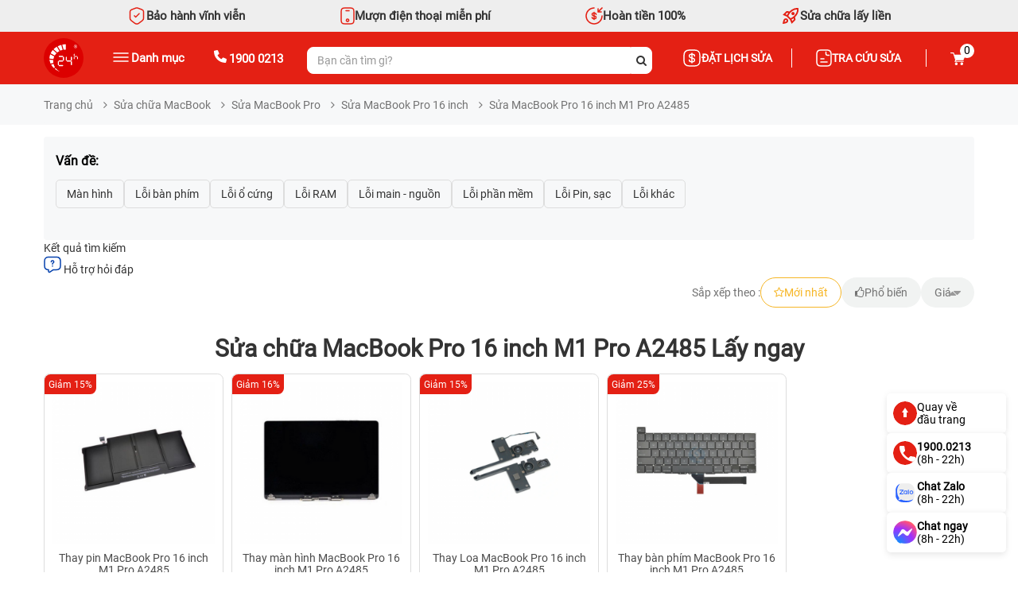

--- FILE ---
content_type: text/html; charset=utf-8
request_url: https://www.google.com/recaptcha/api2/anchor?ar=1&k=6Ldq7wUrAAAAABWEB0Pooe2B4NAPLqkwcSQL6JY5&co=aHR0cHM6Ly9jaGFtc29jZGlkb25nLmNvbTo0NDM.&hl=en&v=PoyoqOPhxBO7pBk68S4YbpHZ&size=normal&anchor-ms=20000&execute-ms=30000&cb=6zlpw5m5p9b4
body_size: 49389
content:
<!DOCTYPE HTML><html dir="ltr" lang="en"><head><meta http-equiv="Content-Type" content="text/html; charset=UTF-8">
<meta http-equiv="X-UA-Compatible" content="IE=edge">
<title>reCAPTCHA</title>
<style type="text/css">
/* cyrillic-ext */
@font-face {
  font-family: 'Roboto';
  font-style: normal;
  font-weight: 400;
  font-stretch: 100%;
  src: url(//fonts.gstatic.com/s/roboto/v48/KFO7CnqEu92Fr1ME7kSn66aGLdTylUAMa3GUBHMdazTgWw.woff2) format('woff2');
  unicode-range: U+0460-052F, U+1C80-1C8A, U+20B4, U+2DE0-2DFF, U+A640-A69F, U+FE2E-FE2F;
}
/* cyrillic */
@font-face {
  font-family: 'Roboto';
  font-style: normal;
  font-weight: 400;
  font-stretch: 100%;
  src: url(//fonts.gstatic.com/s/roboto/v48/KFO7CnqEu92Fr1ME7kSn66aGLdTylUAMa3iUBHMdazTgWw.woff2) format('woff2');
  unicode-range: U+0301, U+0400-045F, U+0490-0491, U+04B0-04B1, U+2116;
}
/* greek-ext */
@font-face {
  font-family: 'Roboto';
  font-style: normal;
  font-weight: 400;
  font-stretch: 100%;
  src: url(//fonts.gstatic.com/s/roboto/v48/KFO7CnqEu92Fr1ME7kSn66aGLdTylUAMa3CUBHMdazTgWw.woff2) format('woff2');
  unicode-range: U+1F00-1FFF;
}
/* greek */
@font-face {
  font-family: 'Roboto';
  font-style: normal;
  font-weight: 400;
  font-stretch: 100%;
  src: url(//fonts.gstatic.com/s/roboto/v48/KFO7CnqEu92Fr1ME7kSn66aGLdTylUAMa3-UBHMdazTgWw.woff2) format('woff2');
  unicode-range: U+0370-0377, U+037A-037F, U+0384-038A, U+038C, U+038E-03A1, U+03A3-03FF;
}
/* math */
@font-face {
  font-family: 'Roboto';
  font-style: normal;
  font-weight: 400;
  font-stretch: 100%;
  src: url(//fonts.gstatic.com/s/roboto/v48/KFO7CnqEu92Fr1ME7kSn66aGLdTylUAMawCUBHMdazTgWw.woff2) format('woff2');
  unicode-range: U+0302-0303, U+0305, U+0307-0308, U+0310, U+0312, U+0315, U+031A, U+0326-0327, U+032C, U+032F-0330, U+0332-0333, U+0338, U+033A, U+0346, U+034D, U+0391-03A1, U+03A3-03A9, U+03B1-03C9, U+03D1, U+03D5-03D6, U+03F0-03F1, U+03F4-03F5, U+2016-2017, U+2034-2038, U+203C, U+2040, U+2043, U+2047, U+2050, U+2057, U+205F, U+2070-2071, U+2074-208E, U+2090-209C, U+20D0-20DC, U+20E1, U+20E5-20EF, U+2100-2112, U+2114-2115, U+2117-2121, U+2123-214F, U+2190, U+2192, U+2194-21AE, U+21B0-21E5, U+21F1-21F2, U+21F4-2211, U+2213-2214, U+2216-22FF, U+2308-230B, U+2310, U+2319, U+231C-2321, U+2336-237A, U+237C, U+2395, U+239B-23B7, U+23D0, U+23DC-23E1, U+2474-2475, U+25AF, U+25B3, U+25B7, U+25BD, U+25C1, U+25CA, U+25CC, U+25FB, U+266D-266F, U+27C0-27FF, U+2900-2AFF, U+2B0E-2B11, U+2B30-2B4C, U+2BFE, U+3030, U+FF5B, U+FF5D, U+1D400-1D7FF, U+1EE00-1EEFF;
}
/* symbols */
@font-face {
  font-family: 'Roboto';
  font-style: normal;
  font-weight: 400;
  font-stretch: 100%;
  src: url(//fonts.gstatic.com/s/roboto/v48/KFO7CnqEu92Fr1ME7kSn66aGLdTylUAMaxKUBHMdazTgWw.woff2) format('woff2');
  unicode-range: U+0001-000C, U+000E-001F, U+007F-009F, U+20DD-20E0, U+20E2-20E4, U+2150-218F, U+2190, U+2192, U+2194-2199, U+21AF, U+21E6-21F0, U+21F3, U+2218-2219, U+2299, U+22C4-22C6, U+2300-243F, U+2440-244A, U+2460-24FF, U+25A0-27BF, U+2800-28FF, U+2921-2922, U+2981, U+29BF, U+29EB, U+2B00-2BFF, U+4DC0-4DFF, U+FFF9-FFFB, U+10140-1018E, U+10190-1019C, U+101A0, U+101D0-101FD, U+102E0-102FB, U+10E60-10E7E, U+1D2C0-1D2D3, U+1D2E0-1D37F, U+1F000-1F0FF, U+1F100-1F1AD, U+1F1E6-1F1FF, U+1F30D-1F30F, U+1F315, U+1F31C, U+1F31E, U+1F320-1F32C, U+1F336, U+1F378, U+1F37D, U+1F382, U+1F393-1F39F, U+1F3A7-1F3A8, U+1F3AC-1F3AF, U+1F3C2, U+1F3C4-1F3C6, U+1F3CA-1F3CE, U+1F3D4-1F3E0, U+1F3ED, U+1F3F1-1F3F3, U+1F3F5-1F3F7, U+1F408, U+1F415, U+1F41F, U+1F426, U+1F43F, U+1F441-1F442, U+1F444, U+1F446-1F449, U+1F44C-1F44E, U+1F453, U+1F46A, U+1F47D, U+1F4A3, U+1F4B0, U+1F4B3, U+1F4B9, U+1F4BB, U+1F4BF, U+1F4C8-1F4CB, U+1F4D6, U+1F4DA, U+1F4DF, U+1F4E3-1F4E6, U+1F4EA-1F4ED, U+1F4F7, U+1F4F9-1F4FB, U+1F4FD-1F4FE, U+1F503, U+1F507-1F50B, U+1F50D, U+1F512-1F513, U+1F53E-1F54A, U+1F54F-1F5FA, U+1F610, U+1F650-1F67F, U+1F687, U+1F68D, U+1F691, U+1F694, U+1F698, U+1F6AD, U+1F6B2, U+1F6B9-1F6BA, U+1F6BC, U+1F6C6-1F6CF, U+1F6D3-1F6D7, U+1F6E0-1F6EA, U+1F6F0-1F6F3, U+1F6F7-1F6FC, U+1F700-1F7FF, U+1F800-1F80B, U+1F810-1F847, U+1F850-1F859, U+1F860-1F887, U+1F890-1F8AD, U+1F8B0-1F8BB, U+1F8C0-1F8C1, U+1F900-1F90B, U+1F93B, U+1F946, U+1F984, U+1F996, U+1F9E9, U+1FA00-1FA6F, U+1FA70-1FA7C, U+1FA80-1FA89, U+1FA8F-1FAC6, U+1FACE-1FADC, U+1FADF-1FAE9, U+1FAF0-1FAF8, U+1FB00-1FBFF;
}
/* vietnamese */
@font-face {
  font-family: 'Roboto';
  font-style: normal;
  font-weight: 400;
  font-stretch: 100%;
  src: url(//fonts.gstatic.com/s/roboto/v48/KFO7CnqEu92Fr1ME7kSn66aGLdTylUAMa3OUBHMdazTgWw.woff2) format('woff2');
  unicode-range: U+0102-0103, U+0110-0111, U+0128-0129, U+0168-0169, U+01A0-01A1, U+01AF-01B0, U+0300-0301, U+0303-0304, U+0308-0309, U+0323, U+0329, U+1EA0-1EF9, U+20AB;
}
/* latin-ext */
@font-face {
  font-family: 'Roboto';
  font-style: normal;
  font-weight: 400;
  font-stretch: 100%;
  src: url(//fonts.gstatic.com/s/roboto/v48/KFO7CnqEu92Fr1ME7kSn66aGLdTylUAMa3KUBHMdazTgWw.woff2) format('woff2');
  unicode-range: U+0100-02BA, U+02BD-02C5, U+02C7-02CC, U+02CE-02D7, U+02DD-02FF, U+0304, U+0308, U+0329, U+1D00-1DBF, U+1E00-1E9F, U+1EF2-1EFF, U+2020, U+20A0-20AB, U+20AD-20C0, U+2113, U+2C60-2C7F, U+A720-A7FF;
}
/* latin */
@font-face {
  font-family: 'Roboto';
  font-style: normal;
  font-weight: 400;
  font-stretch: 100%;
  src: url(//fonts.gstatic.com/s/roboto/v48/KFO7CnqEu92Fr1ME7kSn66aGLdTylUAMa3yUBHMdazQ.woff2) format('woff2');
  unicode-range: U+0000-00FF, U+0131, U+0152-0153, U+02BB-02BC, U+02C6, U+02DA, U+02DC, U+0304, U+0308, U+0329, U+2000-206F, U+20AC, U+2122, U+2191, U+2193, U+2212, U+2215, U+FEFF, U+FFFD;
}
/* cyrillic-ext */
@font-face {
  font-family: 'Roboto';
  font-style: normal;
  font-weight: 500;
  font-stretch: 100%;
  src: url(//fonts.gstatic.com/s/roboto/v48/KFO7CnqEu92Fr1ME7kSn66aGLdTylUAMa3GUBHMdazTgWw.woff2) format('woff2');
  unicode-range: U+0460-052F, U+1C80-1C8A, U+20B4, U+2DE0-2DFF, U+A640-A69F, U+FE2E-FE2F;
}
/* cyrillic */
@font-face {
  font-family: 'Roboto';
  font-style: normal;
  font-weight: 500;
  font-stretch: 100%;
  src: url(//fonts.gstatic.com/s/roboto/v48/KFO7CnqEu92Fr1ME7kSn66aGLdTylUAMa3iUBHMdazTgWw.woff2) format('woff2');
  unicode-range: U+0301, U+0400-045F, U+0490-0491, U+04B0-04B1, U+2116;
}
/* greek-ext */
@font-face {
  font-family: 'Roboto';
  font-style: normal;
  font-weight: 500;
  font-stretch: 100%;
  src: url(//fonts.gstatic.com/s/roboto/v48/KFO7CnqEu92Fr1ME7kSn66aGLdTylUAMa3CUBHMdazTgWw.woff2) format('woff2');
  unicode-range: U+1F00-1FFF;
}
/* greek */
@font-face {
  font-family: 'Roboto';
  font-style: normal;
  font-weight: 500;
  font-stretch: 100%;
  src: url(//fonts.gstatic.com/s/roboto/v48/KFO7CnqEu92Fr1ME7kSn66aGLdTylUAMa3-UBHMdazTgWw.woff2) format('woff2');
  unicode-range: U+0370-0377, U+037A-037F, U+0384-038A, U+038C, U+038E-03A1, U+03A3-03FF;
}
/* math */
@font-face {
  font-family: 'Roboto';
  font-style: normal;
  font-weight: 500;
  font-stretch: 100%;
  src: url(//fonts.gstatic.com/s/roboto/v48/KFO7CnqEu92Fr1ME7kSn66aGLdTylUAMawCUBHMdazTgWw.woff2) format('woff2');
  unicode-range: U+0302-0303, U+0305, U+0307-0308, U+0310, U+0312, U+0315, U+031A, U+0326-0327, U+032C, U+032F-0330, U+0332-0333, U+0338, U+033A, U+0346, U+034D, U+0391-03A1, U+03A3-03A9, U+03B1-03C9, U+03D1, U+03D5-03D6, U+03F0-03F1, U+03F4-03F5, U+2016-2017, U+2034-2038, U+203C, U+2040, U+2043, U+2047, U+2050, U+2057, U+205F, U+2070-2071, U+2074-208E, U+2090-209C, U+20D0-20DC, U+20E1, U+20E5-20EF, U+2100-2112, U+2114-2115, U+2117-2121, U+2123-214F, U+2190, U+2192, U+2194-21AE, U+21B0-21E5, U+21F1-21F2, U+21F4-2211, U+2213-2214, U+2216-22FF, U+2308-230B, U+2310, U+2319, U+231C-2321, U+2336-237A, U+237C, U+2395, U+239B-23B7, U+23D0, U+23DC-23E1, U+2474-2475, U+25AF, U+25B3, U+25B7, U+25BD, U+25C1, U+25CA, U+25CC, U+25FB, U+266D-266F, U+27C0-27FF, U+2900-2AFF, U+2B0E-2B11, U+2B30-2B4C, U+2BFE, U+3030, U+FF5B, U+FF5D, U+1D400-1D7FF, U+1EE00-1EEFF;
}
/* symbols */
@font-face {
  font-family: 'Roboto';
  font-style: normal;
  font-weight: 500;
  font-stretch: 100%;
  src: url(//fonts.gstatic.com/s/roboto/v48/KFO7CnqEu92Fr1ME7kSn66aGLdTylUAMaxKUBHMdazTgWw.woff2) format('woff2');
  unicode-range: U+0001-000C, U+000E-001F, U+007F-009F, U+20DD-20E0, U+20E2-20E4, U+2150-218F, U+2190, U+2192, U+2194-2199, U+21AF, U+21E6-21F0, U+21F3, U+2218-2219, U+2299, U+22C4-22C6, U+2300-243F, U+2440-244A, U+2460-24FF, U+25A0-27BF, U+2800-28FF, U+2921-2922, U+2981, U+29BF, U+29EB, U+2B00-2BFF, U+4DC0-4DFF, U+FFF9-FFFB, U+10140-1018E, U+10190-1019C, U+101A0, U+101D0-101FD, U+102E0-102FB, U+10E60-10E7E, U+1D2C0-1D2D3, U+1D2E0-1D37F, U+1F000-1F0FF, U+1F100-1F1AD, U+1F1E6-1F1FF, U+1F30D-1F30F, U+1F315, U+1F31C, U+1F31E, U+1F320-1F32C, U+1F336, U+1F378, U+1F37D, U+1F382, U+1F393-1F39F, U+1F3A7-1F3A8, U+1F3AC-1F3AF, U+1F3C2, U+1F3C4-1F3C6, U+1F3CA-1F3CE, U+1F3D4-1F3E0, U+1F3ED, U+1F3F1-1F3F3, U+1F3F5-1F3F7, U+1F408, U+1F415, U+1F41F, U+1F426, U+1F43F, U+1F441-1F442, U+1F444, U+1F446-1F449, U+1F44C-1F44E, U+1F453, U+1F46A, U+1F47D, U+1F4A3, U+1F4B0, U+1F4B3, U+1F4B9, U+1F4BB, U+1F4BF, U+1F4C8-1F4CB, U+1F4D6, U+1F4DA, U+1F4DF, U+1F4E3-1F4E6, U+1F4EA-1F4ED, U+1F4F7, U+1F4F9-1F4FB, U+1F4FD-1F4FE, U+1F503, U+1F507-1F50B, U+1F50D, U+1F512-1F513, U+1F53E-1F54A, U+1F54F-1F5FA, U+1F610, U+1F650-1F67F, U+1F687, U+1F68D, U+1F691, U+1F694, U+1F698, U+1F6AD, U+1F6B2, U+1F6B9-1F6BA, U+1F6BC, U+1F6C6-1F6CF, U+1F6D3-1F6D7, U+1F6E0-1F6EA, U+1F6F0-1F6F3, U+1F6F7-1F6FC, U+1F700-1F7FF, U+1F800-1F80B, U+1F810-1F847, U+1F850-1F859, U+1F860-1F887, U+1F890-1F8AD, U+1F8B0-1F8BB, U+1F8C0-1F8C1, U+1F900-1F90B, U+1F93B, U+1F946, U+1F984, U+1F996, U+1F9E9, U+1FA00-1FA6F, U+1FA70-1FA7C, U+1FA80-1FA89, U+1FA8F-1FAC6, U+1FACE-1FADC, U+1FADF-1FAE9, U+1FAF0-1FAF8, U+1FB00-1FBFF;
}
/* vietnamese */
@font-face {
  font-family: 'Roboto';
  font-style: normal;
  font-weight: 500;
  font-stretch: 100%;
  src: url(//fonts.gstatic.com/s/roboto/v48/KFO7CnqEu92Fr1ME7kSn66aGLdTylUAMa3OUBHMdazTgWw.woff2) format('woff2');
  unicode-range: U+0102-0103, U+0110-0111, U+0128-0129, U+0168-0169, U+01A0-01A1, U+01AF-01B0, U+0300-0301, U+0303-0304, U+0308-0309, U+0323, U+0329, U+1EA0-1EF9, U+20AB;
}
/* latin-ext */
@font-face {
  font-family: 'Roboto';
  font-style: normal;
  font-weight: 500;
  font-stretch: 100%;
  src: url(//fonts.gstatic.com/s/roboto/v48/KFO7CnqEu92Fr1ME7kSn66aGLdTylUAMa3KUBHMdazTgWw.woff2) format('woff2');
  unicode-range: U+0100-02BA, U+02BD-02C5, U+02C7-02CC, U+02CE-02D7, U+02DD-02FF, U+0304, U+0308, U+0329, U+1D00-1DBF, U+1E00-1E9F, U+1EF2-1EFF, U+2020, U+20A0-20AB, U+20AD-20C0, U+2113, U+2C60-2C7F, U+A720-A7FF;
}
/* latin */
@font-face {
  font-family: 'Roboto';
  font-style: normal;
  font-weight: 500;
  font-stretch: 100%;
  src: url(//fonts.gstatic.com/s/roboto/v48/KFO7CnqEu92Fr1ME7kSn66aGLdTylUAMa3yUBHMdazQ.woff2) format('woff2');
  unicode-range: U+0000-00FF, U+0131, U+0152-0153, U+02BB-02BC, U+02C6, U+02DA, U+02DC, U+0304, U+0308, U+0329, U+2000-206F, U+20AC, U+2122, U+2191, U+2193, U+2212, U+2215, U+FEFF, U+FFFD;
}
/* cyrillic-ext */
@font-face {
  font-family: 'Roboto';
  font-style: normal;
  font-weight: 900;
  font-stretch: 100%;
  src: url(//fonts.gstatic.com/s/roboto/v48/KFO7CnqEu92Fr1ME7kSn66aGLdTylUAMa3GUBHMdazTgWw.woff2) format('woff2');
  unicode-range: U+0460-052F, U+1C80-1C8A, U+20B4, U+2DE0-2DFF, U+A640-A69F, U+FE2E-FE2F;
}
/* cyrillic */
@font-face {
  font-family: 'Roboto';
  font-style: normal;
  font-weight: 900;
  font-stretch: 100%;
  src: url(//fonts.gstatic.com/s/roboto/v48/KFO7CnqEu92Fr1ME7kSn66aGLdTylUAMa3iUBHMdazTgWw.woff2) format('woff2');
  unicode-range: U+0301, U+0400-045F, U+0490-0491, U+04B0-04B1, U+2116;
}
/* greek-ext */
@font-face {
  font-family: 'Roboto';
  font-style: normal;
  font-weight: 900;
  font-stretch: 100%;
  src: url(//fonts.gstatic.com/s/roboto/v48/KFO7CnqEu92Fr1ME7kSn66aGLdTylUAMa3CUBHMdazTgWw.woff2) format('woff2');
  unicode-range: U+1F00-1FFF;
}
/* greek */
@font-face {
  font-family: 'Roboto';
  font-style: normal;
  font-weight: 900;
  font-stretch: 100%;
  src: url(//fonts.gstatic.com/s/roboto/v48/KFO7CnqEu92Fr1ME7kSn66aGLdTylUAMa3-UBHMdazTgWw.woff2) format('woff2');
  unicode-range: U+0370-0377, U+037A-037F, U+0384-038A, U+038C, U+038E-03A1, U+03A3-03FF;
}
/* math */
@font-face {
  font-family: 'Roboto';
  font-style: normal;
  font-weight: 900;
  font-stretch: 100%;
  src: url(//fonts.gstatic.com/s/roboto/v48/KFO7CnqEu92Fr1ME7kSn66aGLdTylUAMawCUBHMdazTgWw.woff2) format('woff2');
  unicode-range: U+0302-0303, U+0305, U+0307-0308, U+0310, U+0312, U+0315, U+031A, U+0326-0327, U+032C, U+032F-0330, U+0332-0333, U+0338, U+033A, U+0346, U+034D, U+0391-03A1, U+03A3-03A9, U+03B1-03C9, U+03D1, U+03D5-03D6, U+03F0-03F1, U+03F4-03F5, U+2016-2017, U+2034-2038, U+203C, U+2040, U+2043, U+2047, U+2050, U+2057, U+205F, U+2070-2071, U+2074-208E, U+2090-209C, U+20D0-20DC, U+20E1, U+20E5-20EF, U+2100-2112, U+2114-2115, U+2117-2121, U+2123-214F, U+2190, U+2192, U+2194-21AE, U+21B0-21E5, U+21F1-21F2, U+21F4-2211, U+2213-2214, U+2216-22FF, U+2308-230B, U+2310, U+2319, U+231C-2321, U+2336-237A, U+237C, U+2395, U+239B-23B7, U+23D0, U+23DC-23E1, U+2474-2475, U+25AF, U+25B3, U+25B7, U+25BD, U+25C1, U+25CA, U+25CC, U+25FB, U+266D-266F, U+27C0-27FF, U+2900-2AFF, U+2B0E-2B11, U+2B30-2B4C, U+2BFE, U+3030, U+FF5B, U+FF5D, U+1D400-1D7FF, U+1EE00-1EEFF;
}
/* symbols */
@font-face {
  font-family: 'Roboto';
  font-style: normal;
  font-weight: 900;
  font-stretch: 100%;
  src: url(//fonts.gstatic.com/s/roboto/v48/KFO7CnqEu92Fr1ME7kSn66aGLdTylUAMaxKUBHMdazTgWw.woff2) format('woff2');
  unicode-range: U+0001-000C, U+000E-001F, U+007F-009F, U+20DD-20E0, U+20E2-20E4, U+2150-218F, U+2190, U+2192, U+2194-2199, U+21AF, U+21E6-21F0, U+21F3, U+2218-2219, U+2299, U+22C4-22C6, U+2300-243F, U+2440-244A, U+2460-24FF, U+25A0-27BF, U+2800-28FF, U+2921-2922, U+2981, U+29BF, U+29EB, U+2B00-2BFF, U+4DC0-4DFF, U+FFF9-FFFB, U+10140-1018E, U+10190-1019C, U+101A0, U+101D0-101FD, U+102E0-102FB, U+10E60-10E7E, U+1D2C0-1D2D3, U+1D2E0-1D37F, U+1F000-1F0FF, U+1F100-1F1AD, U+1F1E6-1F1FF, U+1F30D-1F30F, U+1F315, U+1F31C, U+1F31E, U+1F320-1F32C, U+1F336, U+1F378, U+1F37D, U+1F382, U+1F393-1F39F, U+1F3A7-1F3A8, U+1F3AC-1F3AF, U+1F3C2, U+1F3C4-1F3C6, U+1F3CA-1F3CE, U+1F3D4-1F3E0, U+1F3ED, U+1F3F1-1F3F3, U+1F3F5-1F3F7, U+1F408, U+1F415, U+1F41F, U+1F426, U+1F43F, U+1F441-1F442, U+1F444, U+1F446-1F449, U+1F44C-1F44E, U+1F453, U+1F46A, U+1F47D, U+1F4A3, U+1F4B0, U+1F4B3, U+1F4B9, U+1F4BB, U+1F4BF, U+1F4C8-1F4CB, U+1F4D6, U+1F4DA, U+1F4DF, U+1F4E3-1F4E6, U+1F4EA-1F4ED, U+1F4F7, U+1F4F9-1F4FB, U+1F4FD-1F4FE, U+1F503, U+1F507-1F50B, U+1F50D, U+1F512-1F513, U+1F53E-1F54A, U+1F54F-1F5FA, U+1F610, U+1F650-1F67F, U+1F687, U+1F68D, U+1F691, U+1F694, U+1F698, U+1F6AD, U+1F6B2, U+1F6B9-1F6BA, U+1F6BC, U+1F6C6-1F6CF, U+1F6D3-1F6D7, U+1F6E0-1F6EA, U+1F6F0-1F6F3, U+1F6F7-1F6FC, U+1F700-1F7FF, U+1F800-1F80B, U+1F810-1F847, U+1F850-1F859, U+1F860-1F887, U+1F890-1F8AD, U+1F8B0-1F8BB, U+1F8C0-1F8C1, U+1F900-1F90B, U+1F93B, U+1F946, U+1F984, U+1F996, U+1F9E9, U+1FA00-1FA6F, U+1FA70-1FA7C, U+1FA80-1FA89, U+1FA8F-1FAC6, U+1FACE-1FADC, U+1FADF-1FAE9, U+1FAF0-1FAF8, U+1FB00-1FBFF;
}
/* vietnamese */
@font-face {
  font-family: 'Roboto';
  font-style: normal;
  font-weight: 900;
  font-stretch: 100%;
  src: url(//fonts.gstatic.com/s/roboto/v48/KFO7CnqEu92Fr1ME7kSn66aGLdTylUAMa3OUBHMdazTgWw.woff2) format('woff2');
  unicode-range: U+0102-0103, U+0110-0111, U+0128-0129, U+0168-0169, U+01A0-01A1, U+01AF-01B0, U+0300-0301, U+0303-0304, U+0308-0309, U+0323, U+0329, U+1EA0-1EF9, U+20AB;
}
/* latin-ext */
@font-face {
  font-family: 'Roboto';
  font-style: normal;
  font-weight: 900;
  font-stretch: 100%;
  src: url(//fonts.gstatic.com/s/roboto/v48/KFO7CnqEu92Fr1ME7kSn66aGLdTylUAMa3KUBHMdazTgWw.woff2) format('woff2');
  unicode-range: U+0100-02BA, U+02BD-02C5, U+02C7-02CC, U+02CE-02D7, U+02DD-02FF, U+0304, U+0308, U+0329, U+1D00-1DBF, U+1E00-1E9F, U+1EF2-1EFF, U+2020, U+20A0-20AB, U+20AD-20C0, U+2113, U+2C60-2C7F, U+A720-A7FF;
}
/* latin */
@font-face {
  font-family: 'Roboto';
  font-style: normal;
  font-weight: 900;
  font-stretch: 100%;
  src: url(//fonts.gstatic.com/s/roboto/v48/KFO7CnqEu92Fr1ME7kSn66aGLdTylUAMa3yUBHMdazQ.woff2) format('woff2');
  unicode-range: U+0000-00FF, U+0131, U+0152-0153, U+02BB-02BC, U+02C6, U+02DA, U+02DC, U+0304, U+0308, U+0329, U+2000-206F, U+20AC, U+2122, U+2191, U+2193, U+2212, U+2215, U+FEFF, U+FFFD;
}

</style>
<link rel="stylesheet" type="text/css" href="https://www.gstatic.com/recaptcha/releases/PoyoqOPhxBO7pBk68S4YbpHZ/styles__ltr.css">
<script nonce="tJWLnlOe1u0Ql254T0yraA" type="text/javascript">window['__recaptcha_api'] = 'https://www.google.com/recaptcha/api2/';</script>
<script type="text/javascript" src="https://www.gstatic.com/recaptcha/releases/PoyoqOPhxBO7pBk68S4YbpHZ/recaptcha__en.js" nonce="tJWLnlOe1u0Ql254T0yraA">
      
    </script></head>
<body><div id="rc-anchor-alert" class="rc-anchor-alert"></div>
<input type="hidden" id="recaptcha-token" value="[base64]">
<script type="text/javascript" nonce="tJWLnlOe1u0Ql254T0yraA">
      recaptcha.anchor.Main.init("[\x22ainput\x22,[\x22bgdata\x22,\x22\x22,\[base64]/[base64]/[base64]/[base64]/[base64]/UltsKytdPUU6KEU8MjA0OD9SW2wrK109RT4+NnwxOTI6KChFJjY0NTEyKT09NTUyOTYmJk0rMTxjLmxlbmd0aCYmKGMuY2hhckNvZGVBdChNKzEpJjY0NTEyKT09NTYzMjA/[base64]/[base64]/[base64]/[base64]/[base64]/[base64]/[base64]\x22,\[base64]\x22,\[base64]/DuChUMhsBw5FLwo4adMKkdknDsxRHe3PDvMK9wpR+UMKfQsKnwpAiTsOkw71PL2ITwpbDl8KcNGTDmMOewovDj8KMTyVmw5J/[base64]/CjGF8wobDtzssOkHCqh0nw4AVw6DDqg9twpAjKgHCqsKjwpjCtEXDnMOfwrokd8KjYMKSaQ0rwoTDnTPCpcKOUyBGXwsragbCgxgoZkI/w7EyVwIcQsKKwq0hwq/CtMOMw5LDr8OAHSwFwojCgsORLG4jw5rDunYJesK/PGRqSA7DqcOYw5PCs8OBQMOHF10swpVeTBTCp8OHRGvCjsO6AMKgUUTCjsKgEAMfNMOFcHbCrcOFXsKPwqjCoQhOwprCsVQ7K8OsPMO9T2gtwqzDmwFnw6kINgYsPnMcCMKCTlQkw7g3w43CsQMjeRTCvTPCjMKld2oYw5B/[base64]/w6PDhHfCqcOzBR3DrsO1wrfDhMOIwrnDnRbDjsKaw5rCj0o6B0QGcSBhAMKtJUcRURpxFQ7CoD3DjW5qw4fDozUkMMOGw7QBwrDCpQvDnQHDmcKZwqlrJ3cwRMOscAbCjsOZWlrDtsOzw6pjwo8CG8Oww7lIesORQwBHbsOwwobDuBVuw53ClBfCs0bCmV/DhMOPwqt8w7jCkwvDnBpHwrQMwq7Dh8OIwoUlRHbCi8KhWzVMfUlXw69gGk3Cl8OJdMK6NUdgwoJewo9uasK1FcO+w5fDocKpw43DhXkBc8KaPUjDhFpqOiM8wqJYbFUOdsK8EVF8T15zLlVufjIHCcOZNyNgwofDvn/Du8K/w5Qgw5nDlzLDvXByTsKmw6nCr3QtEcKSG0HCoMOCwoIgw73CjFokwq3DjMKjw7LDuMO/FcKywr3Dq0BFAMOEwrBEwrlfwq4/B2RkK3o1AsKSwoHDh8KNOMORwofDpkBYw6XCv2g3wptyw4Iow50KesObGMOUwrkva8OhwoMnaTsMwq4vRnN9w4ApF8O+wpvDojjDqMKlwpjCkQnCtAfCocOGSsOXOcKPwptjwpo9J8K+wqQXacKdwpkTw6nDsBfDhmJZQD7DmgU3IcKtwpHDvMObcX/Dt2BiwpoXw4E3wr7DiCUiWkXDssO7wro1wojCrsKEw7FZYWgwwqbDicOlwo/Dr8K2wqYLbsKow5/Dv8K+VsO7KsOjCBhVAMOhw4/CkSUlwpzDukQVw7RYwojDiwZOYcKtG8KQTcOnSsOQw7wdP8KBWRHCqMKzPMKfw4xaaVPDncOhw7zDmBTCslQaMChXBXNzwqLDi0/CqibDjsO6MXLDiyXDqW3CoALDkMKTw7sCwpwrfh5bw7XCiFMhwpnDrMOSwpvCn3I2w4HDu1AFWhx/w4xrYMKow6nDs0nDvEbCgcO4w6U+wpAySMOmw63CsAMXw7kdAnMawo9qARQab2Zqwr9CVMKaHMKtWGotcMKBdRbCmHjCkQLDj8KxwrHCjcKywqpmwrg/bsOuYcOLEzM+wpVRwqJGdRHDqMO+dlh6w4/DtmfCtTDCrkLCqBDDqsOJw4dMwoJQw7tkNj7CqEDDqRHDv8OHVjgCU8OeWWMwYlzDongSPDfCrlQRGMOswq0vBCY5cjTDhMK3N2RawojDgSbDlMKSw7I7NUXDpMO+AlnDuhAJUsK3bGIYw5DDvlHDiMKKw4psw5gbC8O3U1XCk8KKwqlGc3/Dr8KqRgfDrsKScMOUwrzCqz8cwqLCjGxqw6oBN8OjH1/Cs3bDly3CtsK0DMOawps2dcOuEMO/LMOzBcKkcHbCkjV7VsKJX8KKfycTwqTDsMOYwo8pA8OMd1LDkcO/w5zCgH4eY8OwwodkwoAOw73ChV0yKMK3wrNeFsOMwrslfmV0w5/DsMKoP8KPwoXDu8KKB8KlPjjDu8Ozwrh1wrbDhcKKwq7Dk8K7bcOwIC4Xw6c9WsKlW8ORQCcIwrU/GTvDmXJMK2ktw7PCm8KbwpFbwozDucOWdiPCsAPCjMKGM8Ozw6zCuUDCosONKcOnFMO8RnRXw4AvaMKBJsOpHcKJw6vDuCXDqsK3w5gUCMOKA27Dl25sw4o9ZsOrFyZtV8O5woF1aXTCjEPDvnvCoi/Cim1Dwqwpw53Drx3DjgoIwrd+w7nCkRfDo8OfZULCjnHCssOCwpzDkMKjEEPDpMKhw6UuwoDDvMKPw6/[base64]/ccK7wqrCtHHDtcKjFSY4WEvCqSkJw4gQfMK2wrfDgTZ2wrwrwrjDlF7CjVfCplnCtsKHwoRgKsKrBsOiw5l+woPDgkvDq8KTwoXDmMOdFcK4asOEPig8wr/[base64]/DusO5w6zDmjfCl2vCjMKwHADClFrDo0gmwofDuMOBwr8UwrTCn8KlL8KTwpvCtMK9wrd1VMKsw7XDpR3DhGDDlSXDlDfDiMOhS8Kzw5/DgsKFwo3Dq8Oaw4/DhUjCuMKOCcOMagTCvcOwKcKOw6IZHBFqKsKjAcKeTyQ/W3vDhcKWwoPCq8OPwpcNw65fMQDDuCTDhWTDiMKqwp/[base64]/CsTHDocKMF8OYWU/DusOBEwoIZ1UjeTNUwqfCg1HCmS1nwqnCiRLCpBtMKcKPw7vDg1fDkScWw6nDv8KDDw/CuMKlWMOMeQwxKTjDiDZqwpsbwpDDowvDkQIJwrPCr8KfTcK7bsKyw5XDi8Ogw6xSI8KQNcKxPS/Ctg7Dhx48BgbCncODwq0mbGxgw6XCt2o6ZXvDhxE4H8KNdG95w6bCjzPCm1s0w6N4wqt4GWnDs8KkCE1XPzpAw57DpB11wpnDp8K4WizCvsKMw6nDixPDi2PCscKVwrnCnsKww7oXasOwwqLCi17CnQfCqGLDsR9gwpM0w6/DjRDDljkSDcKeTcKZwo1iw7BlPBbCljE7wpkMJcKmLi9Gw787woFXwpN9w5DDvMOvw5vDhcKlwogAw5VXw6TDjMKFWhHDssOzEMO2wqlnVMKAcicVw6Iew6jCg8KkJyI/wrElw7fCsWNow6R6MClfIsK6QivChsOkw6TDjEnChDkYUGEaEcKGV8K8wpXDtSVURATCrMO5PcOWQkxJFwI3w5/Cqk5JOywAw6bDi8OPw4JYwpzDmCcHXRhSw4DCoCZFwozDlMOFwo8kw6MJMHjCkcOGasOow6IsOsKqw5xtdAnDhsOuesKnacOKfgvCs2HCgUDDhWXCosKCKsKYMcOpJFHDp2/DmBDDn8OjwqzCoMKGwqAdWcO4wqxqNhjDnWrCmGDDkXvDpRcseFjDjMKTw6LDo8KMwpnCtGNwUUrCpXVGe8Kjw5PChMKrwqXCggnDjhcDUFkkNjdHf0/DnGDCr8KHwoLCpMKNJMOxwprDh8O1dT7DkEHDr1LDqcOLOMOvwpfDv8Kgw4zDv8K/RxFewqRIwrfDtHtUwp3Cs8O2w40Yw6MXwq7CnsOcJHrDvWjCosO7woUvwrINe8KCwobCiEPDv8KHw6fDk8OGJRzCqMOvwqPCkRPDsMOFdUTCjy0yw43CpcKQwrkDOMKmw53CjWdtw4lXw4XCvsOUbMOOBjHClMOTe0rDsHgSwp/DvxQPwpJjw4QDFE/DinUWw7xSwrIuwpR9woFgw5NsCmvCr0rCmsKNw6rCgMKvw6cPw6hhwqN+wpjClMOhLW4Uw4wewphIwpvDlxXCq8OtdcOVcFrCt1cyQsOpHA1cTMKSwqzDgivCtCw3w6NVwonDjMKTwpM1H8KCw7Jow5NdBhhOw6dMLHAzwqnDsRPDucKAGsO/N8OlD2MfdCJGw57CmMOOwpBCXcKnwqcZw7tKw6bCpsOVS3RJEAPCmcOFw4fDknLDiMOeFsKqLcOFQz7CrcK0ZcOSBcKFQQ/ClRU5RFnCrsOBEMKow57DmMK2AsOjw6Yqw4wwwpTDg1t/[base64]/[base64]/[base64]/DnU8qS8KwYsOaMkXCi8OdwqDDsQLDmXAnGMO6w5LDnsO3LQ/Cu8KNPcO9w7M6ZX7DpHBow6DDtnJOw6JtwqVUwoPChMK7wqvCkV8kwoLDlyYWPcKzDwgmX8OgHRtHwrxDw7ceMx3DrnXCs8K2w5FLw7/DuMODw6p7wrJqw7Jrw6bCr8KJYcK/AD0YORrCucKxw6k1wq/DmsKqwqkYbEJQXVBnw6RNVsKFw5Iub8KOcghawprDqsObw5XDukdawqcLwr/[base64]/TWTDiFPDtcO9bD3DtzlBTV9jX8OWMRUYwpULwr7Dr1RKw6TDu8KYw6PChSsYF8KmwpHCisOqwrdXwoU0D2M4fiDCpCfDmC/DpUzCj8KbHMO+wo7DszPCs30Cw4gQLsKwNHLCq8KCw7LCtsORCMKZURJzw6pcwpIjwr5iwrVcEsKiFVlkFx54O8OyEV/DkcONw6Jvw6TDkRJ4wpsjwrs9w4BLEl0cMnsBcsKzdEnDo2zCocOIBnI1wpzCisOww48/w6vDsBQmEiwVw7zDjMKcEMOEacKCw7tASUPChgvCg3VZwqt1dMKiw4HDq8KTCcKRQXbDq8OJQ8OHCsKfHVPCn8OWw6jCqyDDvwprwqYwasKpwqI9w6HCj8OLRxnCjcOKw4IMDzBxw4MdYDdgw4JBa8O1wp/DucO0f2gbERzCgMKiwpfDlyrClcOwWsKLMH/Cr8K7VkLCnjBgAxpVQ8K8wpHDkMKewrHDvig9L8KqFnXClGguwrJswrnCssKPCg9RA8KWZ8O/KRbDoRHDk8OdDUNZZXE2woDDlGXDglbCphjDtsOfA8KiLcKowrXCvsKyNAJqwo7CjcKVShA3w57CncKzwq3DhMKxbsK3dAd0wr4Gw7Qewo/[base64]/CgTjDqWvDnMOof8Ksw4M/wp/DqwI2w6k2wqLCuVkzw6TDgX3CrMOqwp/DpsKdBMKBfHFAw6bDoCB/D8KSwpc6wpVQw551EB00D8K7w5N/BwZlw7pGw7LDhFh3VsO4YB0mEV7Co1fDhhNXw6h/w6XDjcORIcKHBnRfb8O/M8Ojwr0mwp5vABvDjAxXBMK0V07CiSrDp8ODwroXdsKyQ8OlwrNOwo5Ow7bDpSl1w70Lwol1YcOKKQovw6nCncK9chXDl8Ofw6hxwpB2wqYGbXPDi2/Dr1nDlxwqMQ8mfsKHDcOPw7IQB0bDicK1wqrDs8OGAAnCky/[base64]/DU7DncKTwpRbwpTDtFnDjBMfwqXDm20jwoHCusOLYsKfwq/Dl8OHLzcDwp/CnkYwNsODwrEPQ8OGw6BEf3NtDsKPVcKuaGjDuQlVwqpMw53Dn8KawrEnbcO1w4LCqsOGwp3ChFXDlQcxwpPCtsOFw4DDpMOiTsOkw58PISgTWcO8wr7DoAAeZw/Cp8OgGEZtwo7DhShswpIGccKHOcKvXMO8FUtUa8OZwrXCpmYmwqEZOMK/w6Eje0/DjcOhwobCisKfRMOjWA/CnRZXw6Aiw5BcZAnChcKWXsOjwoAGOcObdkzCpcO6wp3CjQwBw493XcKMwolJc8KTbmpCw5MlwpPClMO6woZuwpkVw5A9e2rCkMK/wrjCvMOxwogPNsOAw4vCj3QrwqXCpcOYwqTCiwsfF8KrwoQ/Lz5ZE8Oxw4DDiMKTwp9DTw5pw4gfw67CjiTCmQFSVMOBw5TDqiTCvsKQacO0XMOvwql8wrB9PwwEwprCokfCsMO4FsO2w6lyw7NfDcOQwowvwrrDsgB4LAQub2haw6NFY8KWw6Nxw67CsMKww5ZKw7/DvEfDlcOcwoPDsmfDnS8dwqh3aFzCsklkw6LCtVTCjjnCqMKdwonCmcKNU8K/[base64]/DtwVdw4N6bMKNMsKrKMKqYUcCwpM9woFsw40KwoRww7nDowoja1oQEMKFw4BNGsO/w4PDmcOfNcKtw4jDu2JmDcO0PsKnSCPCiSBFw5dww4rCkHVxRx9Ow5TDo38nwpByHMOdesOZGiIUCRVMwoHCjVlRwojCvU7ClWvDisKTSXvCpmpDO8OlwrV+w7YoHcOiQW0FFcO9fcK6wr90w60qZQxlV8Kmw67Ct8OgfMKRJDDDucKfG8ONw47Dm8Otw71Lw6/DqMOlwox0IAw6wpvDoMOxbFjDlcOYHsOIw6ATA8OJW08KeAzCnsOoZcKgwp/Dg8OSXknDkgXDmVDCgQReecOLMcOtwprDjcOlwowcw75nX2Z7acOywpMDJMOiWxfCp8Klc0zDpRIZQlVZKlPCtsKdwokvVy3CmcKQZXXDkADCrsK/w516N8OawrHCmcKLS8OTHHvDpMKywoIXw5zDjsOOw5LDkE/[base64]/[base64]/DrX9dwrLDkDRowofClFnCuMKyJV4XwozCjcKiw7PDsAXCqMK+GMKNYT4WOAFyc8Ogwp3DoktyaTnDisKNwoHDtMKcOMKiw4ZDfGPCi8OcYnMVwrLCqcOzw456w6QLw63Cn8OgXXEVbcOzNMOGw7/CmsOrfMK8w44QO8K9wqbDsnVDa8KxasOxJcOUN8KkIwTDs8OMIHlyIRdmw69TPT0ADsKowqB5YCAZw4kFw43ChQLDuHdzwrp7fRrDtcKzwokTJsOzwogBwp3DtUnDompVBXvClcKsCcOePGTDkH/CtThsw5/DnUlidsKfw4RSDT3ChcOUw5rCisKTw57CtsOLCMOHVsKODMOFbsOrw6lRasKaZDorwpfDg3jDlMKkXsOzw5wnYsK/Y8Ofw7VXwrdmw5jDn8ORXn3DvSDCm0MRwpTCjQjCtsKgUcOow7Ezb8KtIzRtwo1ORMKeVxwERhoZwpHCjMO9w5fDkUhxBMKQw7gQY1LDgEMYRsOnLcKuw5VRw6Zgw4UGw6HDlcK/[base64]/UkZxw5lawrwEXkJWwrHDjBjDscKiImHDrQDCtxrDgMKVDlc7SVcTwpDChMOUNMKiwqzDjsKDMMKIcsOHSwXCjMONPXvCosOkNUNNw5gZUgwJwrV9wqwOPcOXwrlLw4jCnsKPwrFmG1HCmkgzTX/Don3DgsKlw47DgcOuLcOiwrjDjVpVw5BrdcKYw69Sen/[base64]/CuVIvwocmwq9Lw5VWw5fDrMOrw4HDlcOiaQXDv30NY0MMVDIGw41Hwq0Kw4p6w7tzWQvCljTDgsKPwoEZwrt0w7/CnFg+w4/CqCDDncKxw4fCu1zDgzjCgMO4MS9sFsOPw69ZwrjCjcO/wpBswp17w4scY8OvwrvDrMOQF3nCl8O2wrMzw4zDnRsuw4/Du8OiCmE7eDPCoCJDZsOQeGzDoMOQwqnCuzbCo8O0w6jClMKewrA5QsKvY8K/L8OGwpjDum4swrxzwr7CpHt5T8KMQ8KWIS3CrnxEGsKbwqbCnsO9JiwBAUXCgW3Cm1LDmk8BM8O+ZsO7fGjCrCfDii/DlV3Dq8OkbsO5wonCs8Onwol9PybDmcOTD8OuwpTCtsKxIMK5FSlPVRTDj8OsN8OXOkoww5hiw7fDphIPw6PDsMKcwosiw7wSXFInIDkXwqFrwpTDsmI5a8Ouw4fCjSFUEiLDjHFIKMKwfcORexDDo8OjwrRCBsKwJiB9w65nw5HDhsOfVTjDm0/CmcKMFTsdw5HCicKnw7vCqcO/wqfCl18+w7XCqzfCtMOVOEFcBwUgwovCi8OMw7PChsKSw6MeXSUsfGsGwoPClWHDshDCv8Kjw57DhMKNEirDujHDgMKVw7zDoMKmwqQJOxXCsxImOj/CvsO1Fn3ClljCnsO8w6nCgFYbWW1xw6zDjSfCmxpnCkg8w7jDrBFHeRtmGMKvR8OhIiHDu8KqR8OFw68LQTVOw6nCo8ODeMOmWQ4yR8Otw5bClUvCpVQ+w6DDgMOIwqzChMOew6vCkcKPwpgmw7jCtcKVPMKswo/CtT9/[base64]/wqvCu20nFsKCQmAHwpVQw5c+wrjCthQzd8K2w4p2wp7DkcORw6DCkQsFAWbDh8KXwpkpw6HCkQ1sW8O7CcKEw5VGw7sMSiLDnMOKwqXDigVDw4bCvEI4w6XDln0pwqfDhWdIwqd6cBDClUDCgcKxwo/CmMKWwpp1w4HDg8KtUEDDt8KjcsKgwrJRwqo2w4nCiTpVwrYEwrrCrgtIw63Co8OEw79hVRPDhlUnw7PCoUvDu0HCtMOLPsKfa8KswpLCs8Kqw5DCl8KICMKVwpnDkcKTw4dtw6Z3bgYDbjlpQ8OoUXrDlsO+I8O/w5FpPwp7w5JfV8OzEcKNOsOiw5smw5poXMOGw6xAJMKiw4Miw7VAb8KSdcOrKsOVFV9SwrfDsXvDpMKQwo7DhsKDCcOxfHVWIF04PkJNwoUnMkfCksO4wqkFDhskw4p2A13CqsOowp7ChmXDkcOAIsO3PsK4w5McZMOCSyQRW1QmS23DtyHDusKVUcKlw4PCisKgDC/Co8KrQAvCrMK/JTorDcK1bsOMwo7DuC7DmcKBw6fDvMK8wqjDrH8eLRYmw5IaezDDisOCw4kqw5ASw5MGwpXDtsKkNgJ5w6B3w67CkmfDnsOWEcOoC8Oxwq/Di8KYa0U1wos0W3AkIcKow5vCuQDDkcK/woUbesK0ISY/w63DmFDDkjLCq0HCnsO+wp9kWsOnwqTDqsK/TsKMwq9Ew6jCtl3DosONXcKNwrg0wrN/U08wwp3CisOZSlUfwrZ/w6nCrHRBw7wSFT84w7Mgw4bDrMO9OVkWfA3Dt8O0wphvX8KqwoDDlsOcIcKQIcOnMcKwOhTCh8K+wprDhMO2FBoWdnzCk2w7wp7CuA7Cq8KjMMOWL8OSUFwLHcK5wrTCl8Oaw6RMMsOwLcKXXcOFLMKMwr5iwq8Ow7/[base64]/CvcKEwoFqwrjCocK+w5rDl1XDjyQ3OEfDnVZJBjhMfsORWsO7w7YCw4NFw7LDiAkqwr8TwprDolbDvsKUwobDj8KyFMK2w6gLwrNcHRV/D8OGwpdCw6jDpMKKwrvCmEfCrcObTzdbf8K5CQ11RQ86XBjDsD8xw5rCl3QtDcK/FcOJw6HCskzChEATwqUMEsOCJy1uwrBQAXbDq8Kow4JLwodCZ3TDiG1MW8KIw41+IMKdNkDCnMO/wpnDtgbDt8OAwoNww5QzbsO/[base64]/[base64]/LcKvbQkDan7DonfCo8KZSVjCn0PDpWBEJcKww4ktw43CkMOMQAdNOkYyMsOhw5bDtcOpwprDi1V/[base64]/Dr8KFwpPCqVI2woPCscO0dcOkwogKPgvDhMOtQBwVw5nDpg/[base64]/wqzDrU4+woTDucKMQ8KzBwTDpiHCj0Iowo5Mw5NmA8OXBD9EwrLCqMKMwpTCtsKgw5nDgMOJJMOxfcObw6TDqMKGwpnDh8OCG8ODwopNwolee8OTw6/CkMOzw5/DqsKsw6PCvRVPwpTCtWVjGCvCpg3Cqh8HwobDksO1S8OrwoPClcKaw4gxAhXCjTrDosOvwqHCrm5Kw6UwA8Kyw7nCgcO3w5jDiMK5fsOWAsKawoPDl8OIw5DDmFnCr3tjw7PDggrDkVQaw7jDoxh8w4/CmExmwpbDtmbCokfCksKiCMOFScKme8KRwrwEwrjCmgvCucO7w6VUw6AMPFQQw7NfSipew6c/wohlw58wwpjCt8OfdcOEwq7DpsKZIcK5NQEoYsKPJzLDlXvDtSXCrcKRAsONMcOxwpkNw4zCoFbDpMOewqvDnsOtRm51w7UZwpDDqMO8w50ZEWQBasKJbCDDi8O6e3TDscK/[base64]/[base64]/CngLCjGo6wpU1wr0+w5TDjsOswo90w6zCu8KEw7PDuRDDomDDiCpuw7RoHzXDpcOIw6bCl8K3w77CqcOHdcKbLMOWw6HCv2bCtMOMwq0Vw7TDm2JLw6LCosK6GxMowpnCji/[base64]/DpmV+wocgTWPCk8Klwo/DjcOwwp7DgMODW2YpwqrDkMKxwqAVS1vDmMOxU3DDhsOEaBTDmsOSwoQ3RcObK8KswrokW1/CjMKww5XDlAbCu8K+w4rChl7DtMKowpkPT3t2BXYGwofDrcK5dSHCpxZCDMKxw6pCw7VNw4pHXjTCn8OPBwPCqcKfDMKww7PDt2c6w6nCk3h5wohswp/DmlXDqMOnwqNhPcKWwqvDssORw6fClsKxwrJRJTnDmyJVc8O/wrbCvMKFw4DDicKZw6/[base64]/DrMOuwpJjYhpww6/[base64]/Dg8OXUBXDlcKPwoHCo1PClEwBw6jDm8Knwr14w7UvwqnChsKBw6HDrH/[base64]/Ds8KdH8KhTwwZw5rDsTktw7DDjSrDgcKww644S3fCrsK2Z8KnO8OMTMK3OTVDw7ULw5bCqwjDrcOuNEbCjMKAwo7DtMKwCsOkLhU/[base64]/[base64]/CiVrDqERjwrVMA2xOEUnDnMO4EMOew79MKQlNezPDsMKlX282W0MOW8OWSsKmJiJcdwDCq8OjfcKNLWVBaFdzXgpHw67DiSwiKMK1wq3DsiHCjBdKw7Imwq4XFBM8w7nCpHrCvUnCmsKFw6pFw5cSdMKEw68Nw67CocOzJVbDmcOSR8KpKsKkw4/Dq8O0w77CtznDtCsMDwXCqiJ6HjrCtsO9w5cCwqTDlMK9wovDjggmwpQKHXbDmhwZwrHDpDjDrWBzwqnDqVnDgxTChcK/[base64]/[base64]/VEjDlcO5JMOJcMOeGV/CmMOTwrTCoVJdIMKiGMKIw43Cgw3DkcKkw47DksKnZMO8wpbCnsOvwrLDuTwCQ8KtW8O/XSNUEsK/[base64]/[base64]/Wx7Dt8K6OgnCn8OACcOVw5fDvBzCrsOLw4LDqnnCmBLCi3LDq2YXwrpXw5AcEcKiwogvflNPw6fDg3fDjsOua8KsFk/Dr8K7w7/CmWwAwrsPcMOsw68Vw5ReCMKIQsOjwol/LXBAEsODw5lZYcKlw57DoMOyV8KnPcOgwrfCtWIAOBQEw6sqSRzDs33DpmF2wpbDpl52ZsOew4LDt8O7woNkw5fChxICKMOLDMKuwohvwq/[base64]/ChcOdDsOIL8OqwrfCmsKdw5TDi2zDkncEf8OLXsKvDcKhC8OeH8KKw58+w6B2wqbDncOmSTVUcsKJw6jCvnzDj1x4fcKfNjwPJhbDhSU3A0bChR7CssKTw6TCs0JzwrjClEADHXx2TcOrwo03w4tpwrJ3DVLCg0IBwpJGQWPCqAXDiQTCtcOmw5TCmyRXD8O/wq7ClMOZHABIeHRUwqYmTMO/[base64]/CmcKMwp/[base64]/[base64]/HcOkwq7CvC3Do8O/TsKowp5mwp4pw6kCw5F9TWHCj0Ajw55wXMOUwpsjJ8KKfMOtCB19wprDqDzClX/CgXbDrz/CgWDDvwNycHbDnUzDiGMYV8OqwqoGwpRdwrAgwrNiw7RPRsOQCxLDk2J/[base64]/CisKqwrvDhzg8w4oxw7HDlx3DpsK4w4PCn35Kw5dTw4EZecKTwqvDqznDgXMrOFxjwr/[base64]/CksOcw7HCmw/Com1IbcKsw58cPS3CvsKNw6/DmsOiwrzDnQrDssO5w7PDoTnDtcOuw4fCgcKRw5V2PyFBB8O/[base64]/[base64]/w6A0HjMTw5bDmsK7w79UBCxzw47CjHvDosOwdMKdw4fCpl1Wwro6w70YwobCgsKXw5NnQ1bDpyPDqATCu8KObcKdwoZOw6TDicOOPjvCkj7CmG3CkQHDocOkYsOxfMKGdlTDkcKCw4vCicOnS8Kqw6TCpMOCUcKQQsKMHMOQwoF/VsOYEMOCw4DClMKjwpYbwodnwq8jw7Mfw4rDisKnw4rCocOMWWcAOwRqQHdzwokswr7DsMOLw5fDnkbDvMOrUCllw4pKNhYTw4VVa0fDuDPCqT4ywotyw4QJwp5/[base64]/CngpWwo/[base64]/DogM7FljCkMO5w4IhSMKpdXgMwoRacGojw7jDlMObw7vClDsWwqRSYzlcwq59w4PCoBIOwoFvGcKMwoLCtsOiw70lw5NFLcKYwrPCvcO8ZsO3wq7DriLDgjTChMKZwrPDoRZvFBIfw5zDlg/DisOXFjHCvnsRw4bDtFvCuXQbwpdywpbDusKjwqtqw5XDsxfDgsOZw74kNRFswrEAAMOMw6vCi1nCnWnCtTzDrcOTw4cmw5TCgsK1wofDrgxxWMKUw5/DtcKqwo4RH0fDoMOfw6EXQMO+w6jCh8Ogw4XDkMKow6jCnB3DhMKNwq5Rw6R7w7kJDsOSdsK1wqRBDcK0w6fCi8OLw4sLSlkbdQbDqWHCpFHDqmvCv1QGa8KiacOcH8K/YWl7wo0VKh/CjzbCucOtKMO0wqvComsRwqBXIcKAEcKEwq4ID8OHP8KdIx5/w4hGdS5neMO2w5PCnAzDtgEKw6/DkcOIOsOCw4LDo3LCrMKuXsKlESFqT8KTTShBwoAQwpkjwpgtwrMqw75iT8OSwp0Vwq/Dt8ODwqc6woXDg0kdW8KxX8ODOsKOw6bDnU8gbcOFLcKkdnHCiB/DlVDDrnlIY03CqxUdw4/DsX/CoHATdcOAw5vDq8ONw4DCvAdAA8ObGSkaw7Yaw7TDlQ/DqsKPw7gzwpvDo8KvfMOlKcKHFcKfYsOqw5EMIsOISUwmfsOFw7DCsMO7w6bChMK0w7/DmcKCHU87KhDCg8KsDHYXZwQbVSpEw7vCr8KPFxXCtMOHETPCmkIVwqofw6/Cs8KWw7pcWsOcwr0JAR3ClsOXw5EFLQHDpFdzw6jCisOKw6fCpTPDjHXDnMKBwrobw6oFcRkrw7PCmwrCqcKxw7xCw4/CisOTR8OzwqxXwqFBwp/DnHHDmMOSKXvDjsOLw5/DmcOWAMKFw6lzwrI5bkRgPBR+P3jDqHZ3wpEqwrXDhsKIw4PCsMO9E8OSw60/YsKzAcKhw57CgjcwZkfDvl/[base64]/CmsKbw47DtWDDuDrCj8O9w5I6wp3CmGVsCsOXw7Amw5PCoy3Di17DrsOmw7LDgzPCpMO9wrvDjT7DjMKjwpPCkcKTw7nDl0YvZsO4w68ow57CpMOvdGjCjMONcljDliXDnRIOwrzDqxLDkEDDrsKMOh3Cl8Odw7VrZcOWPVwueyzDvE1ywoBBFz/DrWbDu8O0w4F4woNcw5E7GsORwppUK8OjwpYLdh4zw6fDicOrBsO8bh8bwqx0ScK5wptUGktPw7fDiMKhw5gcaUnCg8OfXcO1w4vCm8Kpw5zDvTrCpMKeFT/DnH/CrULDpwVZBsKuwpXCpx/Co1cCQkjDnjItwo3Dg8ODI1UHw4gKwpocwrjDv8ORw44Ewrsnw7PDicKkBsKvdMKTBMKfwpvCi8K4wr0He8O+a2NwwpjCsMKObUN1BH9+fEt9w4rCiVApBgcvZlnDshPDuhzCszMxwq/[base64]/wqnDksK+VzRjWMKIAk9Iw7crwoHCvg9hRMKbw4JIImp6K3ZbJFYSw6liXsOcMcOUGgTCsMOtW0zDqE3CpcK5RcORJn0URcOTw49GbMOlewTDn8O5E8KFw7t6w6c9Il/DusOfCMKeTVnDvcKHw7Yqw4Mmw6bCpMOGw71VYUVracKJw68DHsKowoQxwpgIw4hBG8O7RX/Cq8KDEcK/CsORHDLDv8ONwoDDj8OHUE5Lw53DsnxzAgDCtWbDrDcZw7PDmi/CgSY/dHPCslR8w5rDusOZw5rDtA4Hw4nDqcOuwoXCsD87P8Kow6FlwotudcOrPAbCpcObB8K9THLCqsKFwoQmwo8YZ8KlwpPCkRAKw6nDtsOHDAjCtTwTw4JCw43DmMOzw4E7wq7CkU4Cw7w5w4YwQU/CksOFKcOtIcOWE8KjfMK6Bkh4ZiJMSmnCjsK5w4rCv1dXwrhswqXCpsOcbsKZwqvCsTc9woN8d1/[base64]/[base64]/[base64]/w5rCkynCj3vCg3ptVcK8wrMKYQBIw4NaPDnCuTQXd8K8woHCsRlhw57CnjrDmMOMwrXDhGvDosKqPcOWw6rCmDbDlsOcwrjDj2fCoxgEwpgkwpkONV7Cs8Ojw6vDncK1bsOQPALCj8OaRQouw5YqRTHDjS/CjFUZMMO5NH/DrEbDoMKMwrXDg8OBVW89wrXDkcKlwoMTwr4gw7bDrw7CmcKiw4p/[base64]/[base64]/DmyJ2wqPCtcO9w7YNw4TDvcKbwrkHWcKaTMK4KMKXbsOEFijDpCJGw5NGwqfCljt/wrHDrMKkwoPDqgkhbsO2w782bVh4w61dw4tuCcK/N8Kgw7PDuDkdY8KgVmbCmEpIw7RmXyrCs8O0w490wozChMKpWEIzwooBfCV2w6xUAMOPw4RwXsOuw5bCjmlLw4bDjMOFw5hifwVyZMO3UwM4wpdmGMOXw6TCtcKnwpMMwqbDtDB2woV/[base64]/w5I/w5PClSx3JC3DtcOow4hXc8Kxw5rDm8OQw6vCvgVswpRiRnY+aGRRw7B4wpc0w6RYHMO2IsOEw6nCvnV5PMKUw47DicOfZVQIw4zDpEvDsHHCrgbCm8KMUzBvA8KBYsOJw45vw6zCp0XCmsK4w4LCk8OLwo4dfG1PfsOKWQPCpcOKNmIJwqcfwrPDicKGw7rCtcO/wpXCojtdw4vCu8Kzwr53wpPDuy5PwpPDp8Klw459wokyCsKVAMOUw7bClVhQQnNbwpzDhMOmwoLCkGjCp1HDlxHDrXPCoBbDhXQiwpMlYxLCu8Ksw5PCjMKiwrtiOj3CisKBw5rDtVthI8KNw5/DoC1ewqFFCVZxwpg4PDPDp1gzw7BQAWx/wp/CuQYrwqx7CcOsbArDmCDCmcObw4fDvsK5WcKLw4Qww67CtcK4wqdYDMKvwqfCrMKbRsKrcy7CjcO7HSnCg3g/FsKVwofCt8OpZcK2T8Kxwr7CgkvDoTvDpDTDuQHCu8O3NDoCw6Vfw63CpsKSBmzDuFnCuCMiw4XCvsKXLsK7woYUw7NRwqfCt8Orb8OLJl/Dj8K1w7DDhBvCiDHDksKCw5gzXcKZFg49QsOsJMOcL8K7L1ArHcKqwr4tE2TDlcK6YsO/[base64]/DinbCssOFw5rCk8ODZsODSF3DrStUw79CN8Okw6N1w7JQUsOMGBrDsMKQZcK0wqTCuMK+RV4YD8KnwqnDgWpCwpLCiEDCnsKsMsODJA7DhRnDmSXCr8OsdXPDiww5wqxBHFh6dMOfwqFGB8KiwrvCnGvCkn/DlcKJw6fDpBcuw5fDhyBDLcKbwpTDlDXCjwlpw47DgFMWw7zCmcOGO8KVZ8K0w4/CkXtIdCrDvWNewr5LXgLCnDUTwqPCkcO/aWQuw5xowpNkwoM6w5E1IsO+UsOWwotYwqELBULDmGQHZ8OHw7fCuzBzw4VuwqnDkcKjXsKLDMKpWHwDw4dnw4rCrcKxeMKzATZsHMOERRnDgEzDsULDicKgd8KEw6IhOMOzwo/Crl8GwqbCqcO4W8O+wp7CvVTDlV5Bwqgaw5w6wrtYwrQcw6QqS8K6a8Kiw7vDosO+HcKrPiTDnQg0R8O+wqHDqcOkw4hJUsOmNcOMwqbDusOtTGhHwpzDik/DgsO5G8Oow4/ChT7CqmFte8K+CyZTYMOfw7sXwqc/wpTCrcK1OyhawrXDmhfDhcOgeGZ3wqbCgB7Cg8KAw6DDqUbDmkV5HRLDtDIdUcKCwrHCsk7DmcOCNnvDqTsUeBYBT8O9WTjCqcKiwpt3wocow5V/KMK/[base64]/Dll9jO3PDgzXCuHEkFCccd8KGwqd0CsO2wqPCiMKUUsKkw7jCkMKrNEpNEHbDmMOQw4o2fj7DlUsrZgAdAsOcKgbCisKww5Y5XR9ncRLDhsKNNcKBBsK3wqbCjsO4RHvChmjCgx9yw4/[base64]/DoG3DlcKcCDDCkxXDq0vDtDDDnRDDgmXDuzTDgMOMCcKaGhTDq8OEWxYoHgVUTDfCgn4pS1BTR8KqworDuMOpP8KTP8OwPsOUYRgiIi1Zw6/DhMO3OkY5w4rDrWLDvcOQw4XDmR3CtV49wo9Pwp4edMKfw4PDgisLworDnjnCvsKAKMKzwqkbOMOqTwpYU8O9w79jwrHCmjnDs8Onw6bDosOBwoEMw4HChHbDsMKhHcKzwprCkcKSw4fCtTbCmgBFexTDqi00w4BLw7nCoR/CjcOjw4TDj2YHC8KhwonDuMO1X8KiwoIKw5vDqMOFw7/Di8OcwqLDgcOBKyt7RyQjw7JvKsO/CsK7czFxaBRDw5rDuMOwwrdywr7DrylTwr8awr7CgHE\\u003d\x22],null,[\x22conf\x22,null,\x226Ldq7wUrAAAAABWEB0Pooe2B4NAPLqkwcSQL6JY5\x22,0,null,null,null,1,[21,125,63,73,95,87,41,43,42,83,102,105,109,121],[1017145,710],0,null,null,null,null,0,null,0,1,700,1,null,0,\[base64]/76lBhnEnQkZnOKMAhmv8xEZ\x22,0,0,null,null,1,null,0,0,null,null,null,0],\x22https://chamsocdidong.com:443\x22,null,[1,1,1],null,null,null,0,3600,[\x22https://www.google.com/intl/en/policies/privacy/\x22,\x22https://www.google.com/intl/en/policies/terms/\x22],\x22DrMIA27MdSgQvlWf7JfHyOlryo+el8NCk5DTlztGjNI\\u003d\x22,0,0,null,1,1769045730669,0,0,[185,26,209,63],null,[151,170,188,103],\x22RC--pZ30lP--t3vzw\x22,null,null,null,null,null,\x220dAFcWeA5H8tp4MjUAdTbtw924D0iZVXG7ndkASPcKc0YM1x-ggRADrg5Ora_P8i0qulCJJAYdxTDcTUmrIuX2HzICo078ffhRmg\x22,1769128530603]");
    </script></body></html>

--- FILE ---
content_type: application/javascript; charset=utf-8
request_url: https://chamsocdidong.com/plugins/comments/js/rating.js?v=42.89
body_size: 1196
content:
/* jQuery Star Rating Plugin
 * 
 * @Author
 * Copyright Nov 02 2010, Irfan Durmus - http://irfandurmus.com/
 *
 * @Version
 * 0.3b
 *
 * @License
 * Dual licensed under the MIT or GPL Version 2 licenses.
 *
 * Visit the plugin page for more information.
 * http://irfandurmus.com/projects/jquery-star-rating-plugin/
 *
 */

;(function($){
    $.fn.rating = function(callback){
        
        callback = callback || function(){};

        // each for all item
        this.each(function(i, v){
            
            $(v).data('rating', {callback:callback})
                .bind('init.rating', $.fn.rating.init)
                .bind('set.rating', $.fn.rating.set)
                .bind('hover.rating', $.fn.rating.hover)
                .trigger('init.rating');
        });
    };
    
    $.extend($.fn.rating, {
        init: function(e){
            var el = $(this),
                list = '',
                isChecked = null,
                childs = el.children(),
                i = 0,
                l = childs.length;
            
            for (; i < l; i++) {
                list = list + '<a class="star" title="' + $(childs[i]).val() + '" />';
                if ($(childs[i]).is(':checked')) {
                    isChecked = $(childs[i]).val();
                };
            };
            
            childs.hide();
            
            el
                .append('<div class="stars">' + list + '</div>')
                .trigger('set.rating', isChecked);
            
            $('a', el).bind('click', $.fn.rating.click);            
            el.trigger('hover.rating');
        },
        set: function(e, val) {
            var el = $(this),
                item = $('a', el),
                input = undefined;
            
            if (val) {
                item.removeClass('fullStar');
                
                input = item.filter(function(i){
                    if ($(this).attr('title') == val)
                        return $(this);
                    else
                        return false;
                });
                
                input
                    .addClass('fullStar')
                    .prevAll()
                    .addClass('fullStar');
            }
            
            return;
        },
        hover: function(e){
            var el = $(this),
                stars = $('a', el);
            
            stars.bind('mouseenter', function(e){
                // add tmp class when mouse enter
                $(this)
                    .addClass('tmp_fs')
                    .prevAll()
                    .addClass('tmp_fs');
                
                $(this).nextAll()
                    .addClass('tmp_es');
            });
            
            stars.bind('mouseleave', function(e){
                // remove all tmp class when mouse leave
                $(this)
                    .removeClass('tmp_fs')
                    .prevAll()
                    .removeClass('tmp_fs');
                
                $(this).nextAll()
                    .removeClass('tmp_es');
            });
        },
        click: function(e){
            e.preventDefault();
            var el = $(e.target),
                container = el.parent().parent(),
                inputs = container.children('input'),
                rate = el.attr('title');
                
            matchInput = inputs.filter(function(i){
                if ($(this).val() == rate)
                    return true;
                else
                    return false;
            });
            
            matchInput.attr('checked', true);
            
            container
                .trigger('set.rating', matchInput.val())
                .data('rating').callback(rate, e);
        }
    });
    
})(jQuery);
